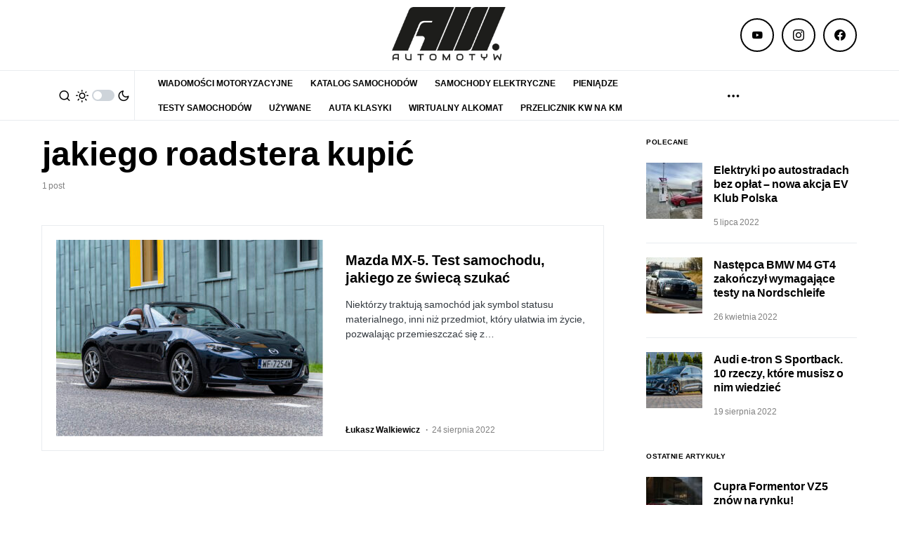

--- FILE ---
content_type: text/html; charset=utf-8
request_url: https://www.google.com/recaptcha/api2/aframe
body_size: 270
content:
<!DOCTYPE HTML><html><head><meta http-equiv="content-type" content="text/html; charset=UTF-8"></head><body><script nonce="MhyJT0_8AXD1IVIjGRxrXw">/** Anti-fraud and anti-abuse applications only. See google.com/recaptcha */ try{var clients={'sodar':'https://pagead2.googlesyndication.com/pagead/sodar?'};window.addEventListener("message",function(a){try{if(a.source===window.parent){var b=JSON.parse(a.data);var c=clients[b['id']];if(c){var d=document.createElement('img');d.src=c+b['params']+'&rc='+(localStorage.getItem("rc::a")?sessionStorage.getItem("rc::b"):"");window.document.body.appendChild(d);sessionStorage.setItem("rc::e",parseInt(sessionStorage.getItem("rc::e")||0)+1);localStorage.setItem("rc::h",'1768690223004');}}}catch(b){}});window.parent.postMessage("_grecaptcha_ready", "*");}catch(b){}</script></body></html>